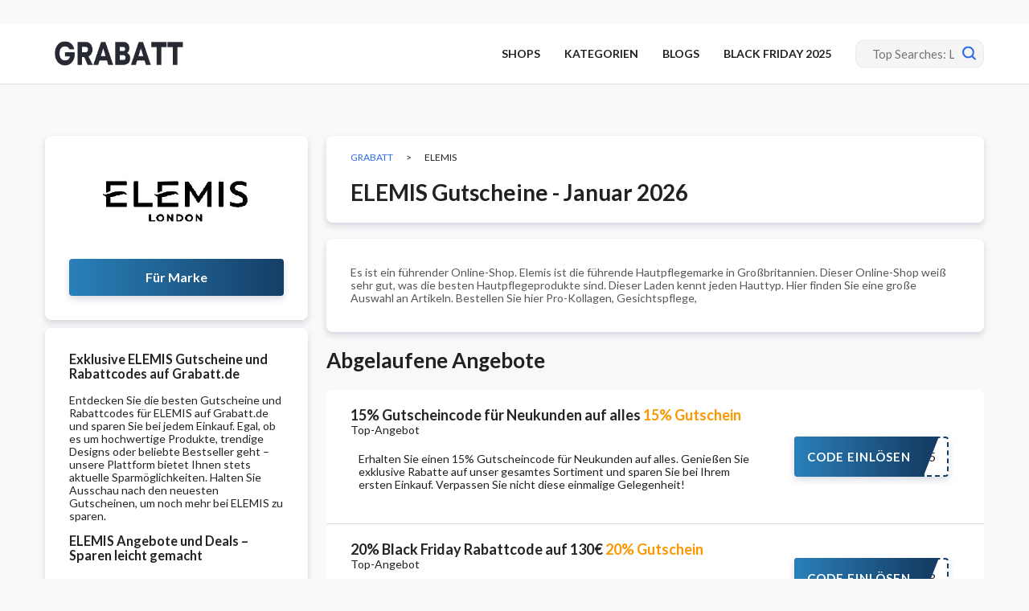

--- FILE ---
content_type: text/html; charset=utf-8
request_url: https://www.grabatt.de/shop/elemis/
body_size: 11540
content:
<!DOCTYPE html><html lang="de" xmlns:og="http://opengraphprotocol.org/schema/" xmlns:fb="http://www.facebook.com/2008/fbml"><head><meta charset="UTF-8"><meta name="viewport" content="width=device-width, initial-scale=1"><link rel="profile" href="http://gmpg.org/xfn/11"><link rel="pingback" href="https://www.grabatt.de/xmlrpc.php"><meta name='robots' content='index, follow, max-image-preview:large, max-snippet:-1, max-video-preview:-1' /><link type="text/css" media="all" href="https://www.grabatt.de/wp-content/cache/breeze-minification/css/breeze_f0e83539fb497e4ee0a50637c393c93cfd5342ca06a090efd43769e05b97273cbbb7552f5784f2c09e48902902b275e9beac603e335d592ca4ffdeff12d35985.css" rel="stylesheet" /><link type="text/css" media="all" href="https://www.grabatt.de/wp-content/cache/breeze-minification/css/breeze_d91467d5f6c6227adf8ac85968908a7b106eff8d40a1acd4679e5560a2d8dca31d3d10c4518b5b3d0fa3db653ac21520c271d21fe95f64b7ad077c9250df1051.css" rel="stylesheet" /><link type="text/css" media="all" href="https://www.grabatt.de/wp-content/cache/breeze-minification/css/breeze_53baa549609ebf4805d7c3e627c0d51361f34af440e8e4b8e2df771c16657e254f5bd61f8cb5eba1b64b5790350207507c74298a07835de2c0b0ad56eacb88f5.css" rel="stylesheet" /><link type="text/css" media="all" href="https://www.grabatt.de/wp-content/cache/breeze-minification/css/breeze_db280cf3e2796076bc0404f585cfa7a608711f28ecb9716a3f3751f3f8ee8580ae8124a1df708b76a8a80c64cd25b2a9f44900de4f2f0469ad583cee696c4dca.css" rel="stylesheet" /><link type="text/css" media="all" href="https://www.grabatt.de/wp-content/cache/breeze-minification/css/breeze_82811ef42abd80cbebd4a74d35475fc3871478fc25a486b08bb7e04921b7824db56c56b2191e9ab56a421552b483a2e64f966396711e5f248afae9d1ded22cb2.css" rel="stylesheet" /><link type="text/css" media="all" href="https://www.grabatt.de/wp-content/cache/breeze-minification/css/breeze_f72c53114cd9ecb4297fb0d3d7bf4d81170e42e2843c882e9f3b13026513d2bb496b0933da68757659e89ca514b1732c933e65c09f934dc24641d7b920ffdee5.css" rel="stylesheet" /><link type="text/css" media="all" href="https://www.grabatt.de/wp-content/cache/breeze-minification/css/breeze_807e7a919ec95d6b6b3743b93c8a5012f48672f215ea5a102af2db33d65bda2f03b23aeeee5d4ad9b00de84ab14ea1774dae7d09eaa289983e112f85e7468bb9.css" rel="stylesheet" /><link type="text/css" media="all" href="https://www.grabatt.de/wp-content/cache/breeze-minification/css/breeze_4565b1432ece739e2271d14aeea4700f21fd92115dfb6d3047b93c2be1b8b46d63f99a8b3ef1855fa0c9a076f6e5f719f2c2ca3f9ff2d9c4e482f2b5e70d895a.css" rel="stylesheet" /><link type="text/css" media="all" href="https://www.grabatt.de/wp-content/cache/breeze-minification/css/breeze_7cc8820cf83605becb0afe1f41f412c6e6d6f15e1bfc76845250b1bac1d94d8db200a4bd4208253112241671cc842c54d9044537f821fd76f914bc8c87af7d15.css" rel="stylesheet" /><link type="text/css" media="all" href="https://www.grabatt.de/wp-content/cache/breeze-minification/css/breeze_5c6cbe058c76b58920a675490ad0c78c573ac883bc5d4ba9b1374726ded7b0693b67695241c6329ef7626fbb126402dd982932a317967a396f5f0e1662cc1260.css" rel="stylesheet" /><link type="text/css" media="all" href="https://www.grabatt.de/wp-content/cache/breeze-minification/css/breeze_20b506845e9c6d54b693e9b21c729a33dd167db264eae553254dacb233b1c38369bdec39cc87ddc3390c45a9621bf4607a7c399c6d2182b9611c285ad28e6f1c.css" rel="stylesheet" /><link type="text/css" media="all" href="https://www.grabatt.de/wp-content/cache/breeze-minification/css/breeze_5bd219bb694c696ef49c6e045403ad5a7ac2e5b899b5c2f0268091c63b3f35b02429734e96288ba475b3ad7d2c6fa0937a93e4db27ba21801523bb3e677a362a.css" rel="stylesheet" /><link type="text/css" media="all" href="https://www.grabatt.de/wp-content/cache/breeze-minification/css/breeze_f8aef6d48e948735239f3a62d5840e2ad40410e8ac44e785619e314dee936e8a6301dbecac283d59dd6352636592552b04ef206b039fceaffac9caeb20640e18.css" rel="stylesheet" /><link type="text/css" media="all" href="https://www.grabatt.de/wp-content/cache/breeze-minification/css/breeze_c0ca293813e9e7384bb2dcb28f710105c0b1c4ac46677ec7bfb41403a3302b29eb3e9220e2d29e43867d65ecb30eb623e978751f43e24855de61da74a00daf07.css" rel="stylesheet" /><title>ELEMIS Gutschein - 20% Rabatt | Januar 2026 - Grabatt.de</title><meta name="description" content="⇨ Pro-Kollagen, Gesichts und K&ouml;rperpflege ✅ Erhalten Sie 15% Rabatt + 10 weitere Elemis Gutschein 2026 ✓ Einl&ouml;sen Sie alle Elemis Gutscheincode kostenlos" /><meta property="og:locale" content="de_DE" /><meta property="og:type" content="article" /><meta property="og:title" content="ELEMIS Gutschein - 20% Rabatt | Januar 2026 - Grabatt.de" /><meta property="og:description" content="⇨ Pro-Kollagen, Gesichts und K&ouml;rperpflege ✅ Erhalten Sie 15% Rabatt + 10 weitere Elemis Gutschein 2026 ✓ Einl&ouml;sen Sie alle Elemis Gutscheincode kostenlos" /><meta property="og:url" content="https://www.grabatt.de/shop/elemis/" /><meta property="og:site_name" content="GRABATT" /><meta name="twitter:card" content="summary_large_image" /> <script type="application/ld+json" class="yoast-schema-graph">{"@context":"https://schema.org","@graph":[{"@type":"CollectionPage","@id":"https://www.grabatt.de/shop/elemis/","url":"https://www.grabatt.de/shop/elemis/","name":"ELEMIS Gutschein - 20% Rabatt | Januar 2026 - Grabatt.de","isPartOf":{"@id":"https://www.grabatt.de/#website"},"description":"⇨ Pro-Kollagen, Gesichts und K&ouml;rperpflege ✅ Erhalten Sie 15% Rabatt + 10 weitere Elemis Gutschein 2026 ✓ Einl&ouml;sen Sie alle Elemis Gutscheincode kostenlos","breadcrumb":{"@id":"https://www.grabatt.de/shop/elemis/#breadcrumb"},"inLanguage":"de"},{"@type":"BreadcrumbList","@id":"https://www.grabatt.de/shop/elemis/#breadcrumb","itemListElement":[{"@type":"ListItem","position":1,"name":"Home","item":"https://www.grabatt.de/"},{"@type":"ListItem","position":2,"name":"ELEMIS"}]},{"@type":"WebSite","@id":"https://www.grabatt.de/#website","url":"https://www.grabatt.de/","name":"GRABATT","description":"Ihre Plattform f&uuml;r exklusive Rabatte und maximale Einsparungen","publisher":{"@id":"https://www.grabatt.de/#organization"},"potentialAction":[{"@type":"SearchAction","target":{"@type":"EntryPoint","urlTemplate":"https://www.grabatt.de/?s={search_term_string}"},"query-input":"required name=search_term_string"}],"inLanguage":"de"},{"@type":"Organization","@id":"https://www.grabatt.de/#organization","name":"Grabatt.de","url":"https://www.grabatt.de/","logo":{"@type":"ImageObject","inLanguage":"de","@id":"https://www.grabatt.de/#/schema/logo/image/","url":"https://www.grabatt.de/wp-content/uploads/2020/01/grabatt-logo.png","contentUrl":"https://www.grabatt.de/wp-content/uploads/2020/01/grabatt-logo.png","width":270,"height":51,"caption":"Grabatt.de"},"image":{"@id":"https://www.grabatt.de/#/schema/logo/image/"}}]}</script> <link rel='dns-prefetch' href='//fonts.googleapis.com' /><link rel='dns-prefetch' href='//www.googletagmanager.com' /><link rel='preconnect' href='https://fonts.gstatic.com' crossorigin /><link rel="alternate" type="application/rss+xml" title="GRABATT &raquo; Feed" href="https://www.grabatt.de/feed/" /><link rel="alternate" type="application/rss+xml" title="GRABATT &raquo; Coupon Store-Feed f&uuml;r ELEMIS" href="https://www.grabatt.de/shop/elemis/feed/" /><link rel="preload" as="style" href="https://fonts.googleapis.com/css?family=Lato:100,300,400,700,900,100italic,300italic,400italic,700italic,900italic&#038;display=swap&#038;ver=1763996213" /><link rel="stylesheet" href="https://fonts.googleapis.com/css?family=Lato:100,300,400,700,900,100italic,300italic,400italic,700italic,900italic&#038;display=swap&#038;ver=1763996213" media="print" onload="this.media='all'"><noscript><link rel="stylesheet" href="https://fonts.googleapis.com/css?family=Lato:100,300,400,700,900,100italic,300italic,400italic,700italic,900italic&#038;display=swap&#038;ver=1763996213" /></noscript><script type='text/javascript' id='breeze-prefetch-js-extra'>/*  */
var breeze_prefetch = {"local_url":"https:\/\/www.grabatt.de","ignore_remote_prefetch":"1","ignore_list":["wp-admin","wp-login.php"]};
/*  */</script> <script type='text/javascript' src='https://www.grabatt.de/wp-content/plugins/breeze/assets/js/js-front-end/breeze-prefetch-links.min.js?ver=2.1.14' id='breeze-prefetch-js'></script> <script type='text/javascript' src='https://www.grabatt.de/wp-includes/js/jquery/jquery.min.js?ver=3.7.0' id='jquery-core-js'></script> <script type='text/javascript' src='https://www.grabatt.de/wp-includes/js/jquery/jquery-migrate.min.js?ver=3.4.1' id='jquery-migrate-js'></script> <script type='text/javascript' src='https://www.grabatt.de/wp-content/themes/wp-coupon/assets/js/libs/semantic.js?ver=1.2.8.159375454179' id='wpcoupon_semantic-js'></script> <!--[if lt IE 8]> <script type='text/javascript' src='https://www.grabatt.de/wp-includes/js/json2.min.js?ver=2015-05-03' id='json2-js'></script> <![endif]--><link rel="https://api.w.org/" href="https://www.grabatt.de/wp-json/" /><link rel="EditURI" type="application/rsd+xml" title="RSD" href="https://www.grabatt.de/xmlrpc.php?rsd" /><meta name="generator" content="Redux 4.4.11" /><meta name="generator" content="Site Kit by Google 1.163.0" /><meta name="19027246ba2bc84" content="a49f2853c86598d7b99bf8cb535f8f76" /><!--[if lt IE 9]><script src="https://www.grabatt.de/wp-content/themes/wp-coupon/assets/js/libs/html5.min.js"></script><![endif]--><link rel="canonical" href="https://www.grabatt.de/shop/elemis/"><meta name="google-site-verification" content="-s1uZjeTFFTT5I2a4xndxQP6j49nIGNckKiaD4nIfw4"> <script async src="https://www.googletagmanager.com/gtag/js?id=G-HRFP0NSJJJ"></script> <script>window.dataLayer = window.dataLayer || [];
    function gtag(){dataLayer.push(arguments);}
    gtag('js', new Date());

    gtag('config', 'G-HRFP0NSJJJ');</script> <link rel="icon" href="https://www.grabatt.de/wp-content/uploads/2025/11/cropped-favvv-32x32.png" sizes="32x32" /><link rel="icon" href="https://www.grabatt.de/wp-content/uploads/2025/11/cropped-favvv-192x192.png" sizes="192x192" /><link rel="apple-touch-icon" href="https://www.grabatt.de/wp-content/uploads/2025/11/cropped-favvv-180x180.png" /><meta name="msapplication-TileImage" content="https://www.grabatt.de/wp-content/uploads/2025/11/cropped-favvv-270x270.png" /></head><body class="archive tax-coupon_store term-elemis term-3229 chrome osx"><div id="page" class="hfeed site"><header id="masthead" class="site-header" role="banner"><div class="primary-header"><div class="container"><div class="logo_area"> <a href="https://www.grabatt.de/" title="GRABATT" rel="home"> <img data-no-lazy="true" src="https://www.grabatt.de/wp-content/uploads/2025/11/grabaatt-site-logo.png" alt="GRABATT" width="180" height="51" /> </a></div><div class="top-navigation"><div class="header-navigation"><nav class="primary-navigation" role="navigation"><div id="nav-toggle"><i class="content icon"></i></div><ul class="st-menu"><li id="menu-item-56356" class="menu-item menu-item-type-post_type menu-item-object-page menu-item-56356"><a href="https://www.grabatt.de/all-stores/">SHOPS</a></li><li id="menu-item-161866" class="menu-item menu-item-type-post_type menu-item-object-page menu-item-161866"><a href="https://www.grabatt.de/kategorien/">KATEGORIEN</a></li><li id="menu-item-58" class="menu-item menu-item-type-post_type menu-item-object-page current_page_parent menu-item-58"><a href="https://www.grabatt.de/blogs/">BLOGS</a></li><li id="menu-item-172263" class="menu-item menu-item-type-post_type menu-item-object-page menu-item-172263"><a href="https://www.grabatt.de/kategorien/top-angebote/">BLACK FRIDAY 2025</a></li></ul></nav></div><div class="header_search"><form action="https://www.grabatt.de/" method="get" id="header-search"><div class="header-search-input"> <span class="search-icon"><svg xmlns="http://www.w3.org/2000/svg" width="17" height="17" viewBox="0 0 17 17" fill="none"> <path d="M16.6884 15.1904L13.398 11.8987C15.86 8.60861 15.1887 3.94566 11.8987 1.48369C8.60861 -0.978282 3.94566 -0.306983 1.48369 2.98307C-0.978282 6.27311 -0.306983 10.9361 2.98307 13.398C5.6259 15.3757 9.25579 15.3757 11.8987 13.398L15.1904 16.6897C15.604 17.1034 16.2747 17.1034 16.6883 16.6897C17.102 16.2761 17.102 15.6054 16.6883 15.1918L16.6884 15.1904ZM7.46829 12.7627C4.54426 12.7627 2.17388 10.3923 2.17388 7.46829C2.17388 4.54426 4.54426 2.17388 7.46829 2.17388C10.3923 2.17388 12.7627 4.54426 12.7627 7.46829C12.7596 10.391 10.391 12.7596 7.46829 12.7627Z" fill="#2E6EE8"/> </svg></span> <input autocomplete="off" class="prompt" name="s" placeholder="Top Searches: Lidl, ASOS, Rakuten, Douglas, Bonprix,..." type="text"><div class="res-out"><div class="results"></div></div></div><div class="clear"></div></form></div></div></div></div></header><div id="content" class="site-content"><div id="content-wrap" class="container no-sidebar"><div id="store-primary" class="content-area"><main id="main" class="site-main coupon-store-main" role="main"><div class="mobile-box" id="store-logo"><div class="header-store-thumb"> <a rel="nofollow" title="Shop ELEMIS" href="javascript:void(0)"> <img class="attachment-wpcoupon_small_thumb size-wpcoupon_small_thumb br-lazy" src="[data-uri]" data-breeze="https://www.grabatt.de/wp-content/uploads/2024/05/elemis-pdf.jpg" width="200" height="100"   alt="" decoding="async" title="elemis" /> </a></div> <a rel="nofollow" class="shop-btn" title="Shop ELEMIS" href="https://www.grabatt.de/go-store/3229"> F&uuml;r Marke </a></div><div id="store-coupons-head" class="store-coupons-head blk"><div class="ui breadcrumb breadcrumbs" xmlns:v="http://rdf.data-vocabulary.org/#"><span property="itemListElement" typeof="ListItem"><a property="item" typeof="WebPage" title="Gehe zu GRABATT." href="https://www.grabatt.de" class="home" ><span property="name">GRABATT</span></a><meta property="position" content="1"></span> &gt; <span property="itemListElement" typeof="ListItem"><span property="name" class="archive taxonomy coupon_store current-item">ELEMIS</span><meta property="url" content="https://www.grabatt.de/shop/elemis/"><meta property="position" content="2"></span></div><h1 class="heading-main">ELEMIS Gutscheine - Januar 2026</h1></div><div class="store-descriptions"><p>Es ist ein f&uuml;hrender Online-Shop. Elemis ist die f&uuml;hrende Hautpflegemarke in Gro&szlig;britannien. Dieser Online-Shop wei&szlig; sehr gut, was die besten Hautpflegeprodukte sind. Dieser Laden kennt jeden Hauttyp. Hier finden Sie eine gro&szlig;e Auswahl an Artikeln. Bestellen Sie hier Pro-Kollagen, Gesichtspflege,</p></div><section id="coupon-listings-store" class=" wpb_content_element"><div class="ajax-coupons"><div class="store-listings st-list-coupons couponstore-tpl-full"><div class='store-coupons-blk'></div></div></div></section><section id="coupon-listings-store" class=" wpb_content_element"><h2>Abgelaufene Angebote</h2><div class="ajax-coupons"><div class="store-listings st-list-coupons couponstore-tpl-full"><div class="store-item-coupon"><div class="coupon-info"><div class="coupon-title"> <a
title="15% Gutscheincode f&uuml;r Neukunden auf alles"
rel="nofollow"
class="coupon-link"
data-type="code"
data-coupon-id="170111"
data-aff-url="https://www.grabatt.de/out/170111"
data-code="WILLKOMMEN15"
href="https://www.grabatt.de/shop/elemis/170111/">15% Gutscheincode f&uuml;r Neukunden auf alles <span>15%  Gutschein </span> </a></div><div class="top-tag"><span>Top-Angebot</span></div><div class="coupon-info">Erhalten Sie einen 15% Gutscheincode f&uuml;r Neukunden auf alles. Genie&szlig;en Sie exklusive Rabatte auf unser gesamtes Sortiment und sparen Sie bei Ihrem ersten Einkauf. Verpassen Sie nicht diese einmalige Gelegenheit!</div></div><div class="coupon-detail coupon-button-type"> <a rel="nofollow" data-type="code"
data-coupon-id="170111"
href="https://www.grabatt.de/shop/elemis/170111/"
class="coupon-button coupon-code"
data-tooltip="Click to copy &amp; open site"
data-position="top center"
data-inverted=""
data-code="WILLKOMMEN15"
data-aff-url="https://www.grabatt.de/out/170111"> <span class="code-text" rel="nofollow">MEN15</span> <span class="get-code">Code einl&ouml;sen</span> </a></div><div data-modal-id="170111" class="ui modal coupon-modal coupon-code-modal"><div class="scrolling content"><div class="coupon-header clearfix"><div class="coupon-store-thumb"> <img class="attachment-wpcoupon_medium-thumb size-wpcoupon_medium-thumb br-lazy" src="[data-uri]" data-breeze="https://www.grabatt.de/wp-content/uploads/2024/05/elemis-pdf.jpg" width="356" height="178"   alt="" decoding="async" title="elemis" loading="lazy" /></div><div class="coupon-title" title="15% Gutscheincode f&uuml;r Neukunden auf alles">ELEMIS Gutscheine - Januar 2026</div><div class="coupon-tagline">15% Gutscheincode f&uuml;r Neukunden auf alles</div> <span class="close icon"><svg xmlns="http://www.w3.org/2000/svg" width="14" height="14" viewBox="0 0 14 14" fill="none"><path d="M8.28261 7.01168L13.7339 1.56019C14.0887 1.2056 14.0887 0.632263 13.7339 0.277666C13.3793 -0.0769304 12.806 -0.0769304 12.4514 0.277666L6.99992 5.72915L1.5486 0.277666C1.19384 -0.0769304 0.620669 -0.0769304 0.266072 0.277666C-0.0886907 0.632263 -0.0886907 1.2056 0.266072 1.56019L5.71739 7.01168L0.266072 12.4632C-0.0886907 12.8178 -0.0886907 13.3911 0.266072 13.7457C0.442789 13.9226 0.675145 14.0114 0.907336 14.0114C1.13953 14.0114 1.37172 13.9226 1.5486 13.7457L6.99992 8.29421L12.4514 13.7457C12.6283 13.9226 12.8605 14.0114 13.0927 14.0114C13.3249 14.0114 13.5571 13.9226 13.7339 13.7457C14.0887 13.3911 14.0887 12.8178 13.7339 12.4632L8.28261 7.01168Z" fill="white" fill-opacity="0.3"/> </svg></span></div><div class="coupon-content"><div class="modal-code"><div class="coupon-code"><div class="ui fluid action input massive"> <input  type="text" class="code-text" autocomplete="off" readonly value="WILLKOMMEN15"> <button class="ui right labeled icon button btn btn_secondary"> <i class="copy icon"></i> <span>COPIE</span> </button></div></div> <a class="ui button btn btn_secondary deal-actived" target="_blank" rel="nofollow" href="https://www.grabatt.de/out/170111">Angebot aktivieren</a></div></div></div></div></div><div class="store-item-coupon"><div class="coupon-info"><div class="coupon-title"> <a
title="20% Black Friday Rabattcode auf 130&euro;"
rel="nofollow"
class="coupon-link"
data-type="code"
data-coupon-id="165011"
data-aff-url="https://www.grabatt.de/out/165011"
data-code="BFCYBER"
href="https://www.grabatt.de/shop/elemis/165011/">20% Black Friday Rabattcode auf 130&euro; <span>20% Gutschein </span> </a></div><div class="top-tag"><span>Top-Angebot</span></div><div class="coupon-info">20% Black Friday Rabattcode auf 130&euro;</div></div><div class="coupon-detail coupon-button-type"> <a rel="nofollow" data-type="code"
data-coupon-id="165011"
href="https://www.grabatt.de/shop/elemis/165011/"
class="coupon-button coupon-code"
data-tooltip="Click to copy &amp; open site"
data-position="top center"
data-inverted=""
data-code="BFCYBER"
data-aff-url="https://www.grabatt.de/out/165011"> <span class="code-text" rel="nofollow">CYBER</span> <span class="get-code">Code einl&ouml;sen</span> </a></div><div data-modal-id="165011" class="ui modal coupon-modal coupon-code-modal"><div class="scrolling content"><div class="coupon-header clearfix"><div class="coupon-store-thumb"> <img class="attachment-wpcoupon_medium-thumb size-wpcoupon_medium-thumb br-lazy" src="[data-uri]" data-breeze="https://www.grabatt.de/wp-content/uploads/2024/05/elemis-pdf.jpg" width="356" height="178"   alt="" decoding="async" title="elemis" loading="lazy" /></div><div class="coupon-title" title="20% Black Friday Rabattcode auf 130&euro;">ELEMIS Gutscheine - Januar 2026</div><div class="coupon-tagline">20% Black Friday Rabattcode auf 130&euro;</div> <span class="close icon"><svg xmlns="http://www.w3.org/2000/svg" width="14" height="14" viewBox="0 0 14 14" fill="none"><path d="M8.28261 7.01168L13.7339 1.56019C14.0887 1.2056 14.0887 0.632263 13.7339 0.277666C13.3793 -0.0769304 12.806 -0.0769304 12.4514 0.277666L6.99992 5.72915L1.5486 0.277666C1.19384 -0.0769304 0.620669 -0.0769304 0.266072 0.277666C-0.0886907 0.632263 -0.0886907 1.2056 0.266072 1.56019L5.71739 7.01168L0.266072 12.4632C-0.0886907 12.8178 -0.0886907 13.3911 0.266072 13.7457C0.442789 13.9226 0.675145 14.0114 0.907336 14.0114C1.13953 14.0114 1.37172 13.9226 1.5486 13.7457L6.99992 8.29421L12.4514 13.7457C12.6283 13.9226 12.8605 14.0114 13.0927 14.0114C13.3249 14.0114 13.5571 13.9226 13.7339 13.7457C14.0887 13.3911 14.0887 12.8178 13.7339 12.4632L8.28261 7.01168Z" fill="white" fill-opacity="0.3"/> </svg></span></div><div class="coupon-content"><div class="modal-code"><div class="coupon-code"><div class="ui fluid action input massive"> <input  type="text" class="code-text" autocomplete="off" readonly value="BFCYBER"> <button class="ui right labeled icon button btn btn_secondary"> <i class="copy icon"></i> <span>COPIE</span> </button></div></div> <a class="ui button btn btn_secondary deal-actived" target="_blank" rel="nofollow" href="https://www.grabatt.de/out/165011">Angebot aktivieren</a></div></div></div></div></div><div class="store-item-coupon"><div class="coupon-info"><div class="coupon-title"> <a
title="Bis zu 25% Rabatt auf alle reduzierten Artikel"
rel="nofollow"
class="coupon-link"
data-type="sale"
data-coupon-id="132509"
data-aff-url="https://www.grabatt.de/out/132509"
data-code="WILLKOMMEN15"
href="https://www.grabatt.de/shop/elemis/132509/">Bis zu 25% Rabatt auf alle reduzierten Artikel <span>25% Rabatt</span> </a></div></div><div class="coupon-detail coupon-button-type"> <a rel="nofollow" data-type="sale" data-coupon-id="132509" data-aff-url="https://www.grabatt.de/out/132509" class="coupon-deal coupon-button getdeal-btn" href="https://www.grabatt.de/shop/elemis/132509/"><span class="btn-cm-txt">Zur Aktion</span> <i class="arrow right icon"></i></a></div><div data-modal-id="132509" class="ui modal coupon-modal coupon-code-modal"><div class="scrolling content"><div class="coupon-header clearfix"><div class="coupon-store-thumb"> <img class="attachment-wpcoupon_medium-thumb size-wpcoupon_medium-thumb br-lazy" src="[data-uri]" data-breeze="https://www.grabatt.de/wp-content/uploads/2024/05/elemis-pdf.jpg" width="356" height="178"   alt="" decoding="async" title="elemis" loading="lazy" /></div><div class="coupon-title" title="Bis zu 25% Rabatt auf alle reduzierten Artikel">ELEMIS Gutscheine - Januar 2026</div><div class="coupon-tagline">Bis zu 25% Rabatt auf alle reduzierten Artikel</div> <span class="close icon"><svg xmlns="http://www.w3.org/2000/svg" width="14" height="14" viewBox="0 0 14 14" fill="none"><path d="M8.28261 7.01168L13.7339 1.56019C14.0887 1.2056 14.0887 0.632263 13.7339 0.277666C13.3793 -0.0769304 12.806 -0.0769304 12.4514 0.277666L6.99992 5.72915L1.5486 0.277666C1.19384 -0.0769304 0.620669 -0.0769304 0.266072 0.277666C-0.0886907 0.632263 -0.0886907 1.2056 0.266072 1.56019L5.71739 7.01168L0.266072 12.4632C-0.0886907 12.8178 -0.0886907 13.3911 0.266072 13.7457C0.442789 13.9226 0.675145 14.0114 0.907336 14.0114C1.13953 14.0114 1.37172 13.9226 1.5486 13.7457L6.99992 8.29421L12.4514 13.7457C12.6283 13.9226 12.8605 14.0114 13.0927 14.0114C13.3249 14.0114 13.5571 13.9226 13.7339 13.7457C14.0887 13.3911 14.0887 12.8178 13.7339 12.4632L8.28261 7.01168Z" fill="white" fill-opacity="0.3"/> </svg></span></div><div class="coupon-content"><div class="modal-code"> <a class="ui button btn btn_secondary deal-actived" target="_blank" rel="nofollow" href="https://www.grabatt.de/out/132509">Angebot aktivieren</a></div></div></div></div></div><div class="store-item-coupon"><div class="coupon-info"><div class="coupon-title"> <a
title="Melden Sie sich jetzt an und erhalten Sie 15% Rabatt"
rel="nofollow"
class="coupon-link"
data-type="sale"
data-coupon-id="96290"
data-aff-url="https://www.grabatt.de/out/96290"
data-code=""
href="https://www.grabatt.de/shop/elemis/96290/">Melden Sie sich jetzt an und erhalten Sie 15% Rabatt <span>15% Rabatt</span> </a></div></div><div class="coupon-detail coupon-button-type"> <a rel="nofollow" data-type="sale" data-coupon-id="96290" data-aff-url="https://www.grabatt.de/out/96290" class="coupon-deal coupon-button getdeal-btn" href="https://www.grabatt.de/shop/elemis/96290/"><span class="btn-cm-txt">Zur Aktion</span> <i class="arrow right icon"></i></a></div><div data-modal-id="96290" class="ui modal coupon-modal coupon-code-modal"><div class="scrolling content"><div class="coupon-header clearfix"><div class="coupon-store-thumb"> <img class="attachment-wpcoupon_medium-thumb size-wpcoupon_medium-thumb br-lazy" src="[data-uri]" data-breeze="https://www.grabatt.de/wp-content/uploads/2024/05/elemis-pdf.jpg" width="356" height="178"   alt="" decoding="async" title="elemis" loading="lazy" /></div><div class="coupon-title" title="Melden Sie sich jetzt an und erhalten Sie 15% Rabatt">ELEMIS Gutscheine - Januar 2026</div><div class="coupon-tagline">Melden Sie sich jetzt an und erhalten Sie 15% Rabatt</div> <span class="close icon"><svg xmlns="http://www.w3.org/2000/svg" width="14" height="14" viewBox="0 0 14 14" fill="none"><path d="M8.28261 7.01168L13.7339 1.56019C14.0887 1.2056 14.0887 0.632263 13.7339 0.277666C13.3793 -0.0769304 12.806 -0.0769304 12.4514 0.277666L6.99992 5.72915L1.5486 0.277666C1.19384 -0.0769304 0.620669 -0.0769304 0.266072 0.277666C-0.0886907 0.632263 -0.0886907 1.2056 0.266072 1.56019L5.71739 7.01168L0.266072 12.4632C-0.0886907 12.8178 -0.0886907 13.3911 0.266072 13.7457C0.442789 13.9226 0.675145 14.0114 0.907336 14.0114C1.13953 14.0114 1.37172 13.9226 1.5486 13.7457L6.99992 8.29421L12.4514 13.7457C12.6283 13.9226 12.8605 14.0114 13.0927 14.0114C13.3249 14.0114 13.5571 13.9226 13.7339 13.7457C14.0887 13.3911 14.0887 12.8178 13.7339 12.4632L8.28261 7.01168Z" fill="white" fill-opacity="0.3"/> </svg></span></div><div class="coupon-content"><div class="modal-code"> <a class="ui button btn btn_secondary deal-actived" target="_blank" rel="nofollow" href="https://www.grabatt.de/out/96290">Angebot aktivieren</a></div></div></div></div></div><div class="store-item-coupon"><div class="coupon-info"><div class="coupon-title"> <a
title="Kostenloser Standardversand ab 40&euro; Einkauf"
rel="nofollow"
class="coupon-link"
data-type="sale"
data-coupon-id="96287"
data-aff-url="https://www.grabatt.de/out/96287"
data-code=""
href="https://www.grabatt.de/shop/elemis/96287/">Kostenloser Standardversand ab 40&euro; Einkauf <span> Angebote</span> </a></div></div><div class="coupon-detail coupon-button-type"> <a rel="nofollow" data-type="sale" data-coupon-id="96287" data-aff-url="https://www.grabatt.de/out/96287" class="coupon-deal coupon-button getdeal-btn" href="https://www.grabatt.de/shop/elemis/96287/"><span class="btn-cm-txt">Zur Aktion</span> <i class="arrow right icon"></i></a></div><div data-modal-id="96287" class="ui modal coupon-modal coupon-code-modal"><div class="scrolling content"><div class="coupon-header clearfix"><div class="coupon-store-thumb"> <img class="attachment-wpcoupon_medium-thumb size-wpcoupon_medium-thumb br-lazy" src="[data-uri]" data-breeze="https://www.grabatt.de/wp-content/uploads/2024/05/elemis-pdf.jpg" width="356" height="178"   alt="" decoding="async" title="elemis" loading="lazy" /></div><div class="coupon-title" title="Kostenloser Standardversand ab 40&euro; Einkauf">ELEMIS Gutscheine - Januar 2026</div><div class="coupon-tagline">Kostenloser Standardversand ab 40&euro; Einkauf</div> <span class="close icon"><svg xmlns="http://www.w3.org/2000/svg" width="14" height="14" viewBox="0 0 14 14" fill="none"><path d="M8.28261 7.01168L13.7339 1.56019C14.0887 1.2056 14.0887 0.632263 13.7339 0.277666C13.3793 -0.0769304 12.806 -0.0769304 12.4514 0.277666L6.99992 5.72915L1.5486 0.277666C1.19384 -0.0769304 0.620669 -0.0769304 0.266072 0.277666C-0.0886907 0.632263 -0.0886907 1.2056 0.266072 1.56019L5.71739 7.01168L0.266072 12.4632C-0.0886907 12.8178 -0.0886907 13.3911 0.266072 13.7457C0.442789 13.9226 0.675145 14.0114 0.907336 14.0114C1.13953 14.0114 1.37172 13.9226 1.5486 13.7457L6.99992 8.29421L12.4514 13.7457C12.6283 13.9226 12.8605 14.0114 13.0927 14.0114C13.3249 14.0114 13.5571 13.9226 13.7339 13.7457C14.0887 13.3911 14.0887 12.8178 13.7339 12.4632L8.28261 7.01168Z" fill="white" fill-opacity="0.3"/> </svg></span></div><div class="coupon-content"><div class="modal-code"> <a class="ui button btn btn_secondary deal-actived" target="_blank" rel="nofollow" href="https://www.grabatt.de/out/96287">Angebot aktivieren</a></div></div></div></div></div></div></div></section></main><div class="store-sidebar"><div class="side-box" id="store-logo"><div class="header-store-thumb"> <a rel="nofollow" title="Shop ELEMIS" href="javascript:void(0)"> <img class="attachment-wpcoupon_small_thumb size-wpcoupon_small_thumb br-lazy" src="[data-uri]" data-breeze="https://www.grabatt.de/wp-content/uploads/2024/05/elemis-pdf.jpg" width="200" height="100"   alt="" decoding="async" title="elemis" loading="lazy" /> </a></div> <a rel="nofollow" class="shop-btn" title="Shop ELEMIS" href="https://www.grabatt.de/go-store/3229"> F&uuml;r Marke </a></div><div class="side-box"><div class="about-store-new"><h3>Exklusive ELEMIS Gutscheine und Rabattcodes auf Grabatt.de</h3><p>Entdecken Sie die besten Gutscheine und Rabattcodes f&uuml;r ELEMIS auf Grabatt.de und sparen Sie bei jedem Einkauf. Egal, ob es um hochwertige Produkte, trendige Designs oder beliebte Bestseller geht &ndash; unsere Plattform bietet Ihnen stets aktuelle Sparm&ouml;glichkeiten. Halten Sie Ausschau nach den neuesten Gutscheinen, um noch mehr bei ELEMIS zu sparen.</p><h3>ELEMIS Angebote und Deals &ndash; Sparen leicht gemacht</h3><p>Mit unseren exklusiven Angeboten und Deals f&uuml;r ELEMIS k&ouml;nnen Sie Ihre Lieblingsprodukte zu unschlagbaren Preisen erwerben. Auf Grabatt.de finden Sie Rabatte von bis zu 50 %, die Ihnen helfen, das Beste aus Ihrem Einkauf herauszuholen. Regelm&auml;&szlig;ig aktualisierte Rabattcodes sorgen daf&uuml;r, dass Sie keine Gelegenheit verpassen, bei ELEMIS g&uuml;nstiger einzukaufen.</p><h3>Zus&auml;tzlich sparen mit Cashback auf Grabatt.de</h3><p>Maximieren Sie Ihre Ersparnisse mit Cashback-Angeboten, die Sie bei jedem Einkauf bei ELEMIS erhalten k&ouml;nnen. Kombinieren Sie Rabattcodes mit Cashback-Optionen, um das Maximum aus Ihrem Einkaufserlebnis herauszuholen. Besuchen Sie Grabatt.de regelm&auml;&szlig;ig, um die neuesten Gutscheine, Angebote und Cashback-M&ouml;glichkeiten f&uuml;r ELEMIS zu entdecken &ndash; alles an einem Ort!</p></div></div><div class="side-box"><h3>Bewerte ELEMIS</h3><div class="store-ratings"><div class="stars"> <label><input type="radio" name="rating" value="1" class="rating-input"></label><label><input type="radio" name="rating" value="2" class="rating-input"></label><label><input type="radio" name="rating" value="3" class="rating-input"></label><label><input type="radio" name="rating" value="4" class="rating-input"></label><label><input type="radio" name="rating" value="5" class="rating-input"></label></div><div class="ratings"><strong>von 1 Nutzern</strong></div></div> <input type="hidden" name="storeid" id="storeid" value="3229"><div class="alreadyvote"></div><div class="extra-info"></div></div><div class="side-box"><h3>Top ELEMIS-Gutscheine des Tages</h3><ul class="store-stats"><li>Alle Angebote <span>5</span></li><li>Rabattcodes <span>2</span></li><li>Bestes Angebot <span>25% Rabatt</span></li><li>Angebote f&uuml;r kostenlosen Versand <span>0</span></li></ul></div></div></div><div class="store-bottom-box"><p>Es ist ein f&uuml;hrender Online-Shop. Elemis ist die f&uuml;hrende Hautpflegemarke in Gro&szlig;britannien. Dieser Online-Shop wei&szlig; sehr gut, was die besten Hautpflegeprodukte sind. Dieser Laden kennt jeden Hauttyp. Hier finden Sie eine gro&szlig;e Auswahl an Artikeln. Bestellen Sie hier Pro-Kollagen, Gesichtspflege, K&ouml;rperpflege und viele andere Artikel. Holen Sie sich die besten Cremeseren und mehr zum besten Preis. Mit Elemis Gutschein und Rabatt k&ouml;nnen Sie mehr sparen. Dar&uuml;ber hinaus k&ouml;nnen Sie Grabatt.de besuchen, um die neuesten Elemis Gutscheincode und Rabattcodes zu erhalten.</p><p>Die Preisspanne ist sehr erschwinglich. Sie verwenden die effektivsten biologischen Produkte und Inhaltsstoffe. Nach Verwendung dieser Produkte sehen Sie klare Ergebnisse. Sie erhalten auch viele Einsparungsvorteile. Wenn Sie sich f&uuml;r den Newsletter anmelden, erhalten Sie 15% Rabatt f&uuml;r Ihre n&auml;chste Bestellung. Zus&auml;tzlich erhalten Sie kostenlosen Versand. Bei Bestellungen ab 40&euro; erhalten Sie auch ein Luxusmuster. Erhalten Sie viele kostenlose Geschenke auf Ihrem.</p></div></div>  <script type="text/javascript">jQuery(document).ready(function(){
            jQuery("#coupon-filter-bar .coupons-types-wrap a").on('click', function(e){
                e.preventDefault();
            })
        })</script> <div id="home-newsletter"><div class="wrapper"><h2>Verpassen Sie keine Gutscheine und Rabatte mehr mit unserem Newsletter!</h2><p>Sie k&ouml;nnen sich hier f&uuml;r den Newsletter anmelden:</p><div class="newsletter-form"><div class="wpcf7 no-js" id="wpcf7-f534-o1" lang="en-US" dir="ltr"><div class="screen-reader-response"><p role="status" aria-live="polite" aria-atomic="true"></p><ul></ul></div><form action="/shop/elemis/#wpcf7-f534-o1" method="post" class="wpcf7-form init" aria-label="Contact form" novalidate="novalidate" data-status="init"><div style="display: none;"> <input type="hidden" name="_wpcf7" value="534" /> <input type="hidden" name="_wpcf7_version" value="5.8.6" /> <input type="hidden" name="_wpcf7_locale" value="en_US" /> <input type="hidden" name="_wpcf7_unit_tag" value="wpcf7-f534-o1" /> <input type="hidden" name="_wpcf7_container_post" value="0" /> <input type="hidden" name="_wpcf7_posted_data_hash" value="" /></div><div class="newsletter-box"><p><label aria-label="Your email"> <span class="wpcf7-form-control-wrap" data-name="your-email"><input size="40" class="wpcf7-form-control wpcf7-email wpcf7-validates-as-required wpcf7-text wpcf7-validates-as-email" aria-required="true" aria-invalid="false" placeholder="E-mail" value="" type="email" name="your-email" /></span> </label><input class="wpcf7-form-control wpcf7-submit has-spinner" type="submit" value="Subscribe" /></p></div><p><span class="wpcf7-form-control-wrap" data-name="acceptance-924"><span class="wpcf7-form-control wpcf7-acceptance"><span class="wpcf7-list-item"><label><input type="checkbox" name="acceptance-924" value="1" aria-invalid="false" /><span class="wpcf7-list-item-label">Ja, ich m&ouml;chte mich f&uuml;r den Newsletter anmelden.</span></label></span></span></span><br /> <span class="wpcf7-form-control-wrap" data-name="acceptance-928"><span class="wpcf7-form-control wpcf7-acceptance"><span class="wpcf7-list-item"><label><input type="checkbox" name="acceptance-928" value="1" aria-invalid="false" /><span class="wpcf7-list-item-label">Ich stimme den <a href="/datenschutzerklaerung/" target="_blank" class="txt-underline">Datenschutzbestimmungen</a> zu.</span></label></span></span></span></p><div class="wpcf7-response-output" aria-hidden="true"></div></form></div></div></div></div></div><footer id="colophon" class="site-footer footer-widgets-on" role="contentinfo"><div class="container"><div class="footer-top"><div class="footer-block"> <a class="footer-point" href="https://www.grabatt.de/kategorien/"> <svg xmlns="http://www.w3.org/2000/svg" width="32" height="33" viewBox="0 0 32 33" fill="none"><path d="M23.0728 11.2786C23.561 11.7668 23.561 12.5583 23.0728 13.0464L14.687 21.4324C14.1987 21.9204 13.4075 21.9204 12.9192 21.4324L8.92725 17.4402C8.43896 16.9521 8.43896 16.1606 8.92725 15.6726C9.41528 15.1843 10.2068 15.1843 10.6948 15.6726L13.803 18.7808L21.3049 11.2786C21.7932 10.7905 22.5847 10.7905 23.0728 11.2786ZM32 16.3555C32 25.1995 24.8428 32.3555 16 32.3555C7.15601 32.3555 0 25.1982 0 16.3555C0 7.51147 7.15723 0.355469 16 0.355469C24.844 0.355469 32 7.5127 32 16.3555ZM29.5 16.3555C29.5 8.89331 23.4612 2.85547 16 2.85547C8.53784 2.85547 2.5 8.89429 2.5 16.3555C2.5 23.8176 8.53882 29.8555 16 29.8555C23.4622 29.8555 29.5 23.8167 29.5 16.3555Z" fill="white"/></svg><h3 class="fp-title">Nach Kategorie einkaufen</h3><p>Entdecken Sie Ersparnisse in jeder Abteilung.</p> </a></div><div class="footer-block"> <a class="footer-point" href="https://www.grabatt.de/all-stores/"> <svg xmlns="http://www.w3.org/2000/svg" width="32" height="33" viewBox="0 0 32 33" fill="none"><path d="M23.0728 11.2786C23.561 11.7668 23.561 12.5583 23.0728 13.0464L14.687 21.4324C14.1987 21.9204 13.4075 21.9204 12.9192 21.4324L8.92725 17.4402C8.43896 16.9521 8.43896 16.1606 8.92725 15.6726C9.41528 15.1843 10.2068 15.1843 10.6948 15.6726L13.803 18.7808L21.3049 11.2786C21.7932 10.7905 22.5847 10.7905 23.0728 11.2786ZM32 16.3555C32 25.1995 24.8428 32.3555 16 32.3555C7.15601 32.3555 0 25.1982 0 16.3555C0 7.51147 7.15723 0.355469 16 0.355469C24.844 0.355469 32 7.5127 32 16.3555ZM29.5 16.3555C29.5 8.89331 23.4612 2.85547 16 2.85547C8.53784 2.85547 2.5 8.89429 2.5 16.3555C2.5 23.8176 8.53882 29.8555 16 29.8555C23.4622 29.8555 29.5 23.8167 29.5 16.3555Z" fill="white"/></svg><h3 class="fp-title">Gutscheine und Rabattcodes</h3><p>Entdecken Sie all unsere 3865 Gesch&auml;fte.</p> </a></div><div class="footer-block"> <a class="footer-point" href="https://www.grabatt.de/kategorien/blumen-geschenke/"> <svg xmlns="http://www.w3.org/2000/svg" width="32" height="33" viewBox="0 0 32 33" fill="none"><path d="M23.0728 11.2786C23.561 11.7668 23.561 12.5583 23.0728 13.0464L14.687 21.4324C14.1987 21.9204 13.4075 21.9204 12.9192 21.4324L8.92725 17.4402C8.43896 16.9521 8.43896 16.1606 8.92725 15.6726C9.41528 15.1843 10.2068 15.1843 10.6948 15.6726L13.803 18.7808L21.3049 11.2786C21.7932 10.7905 22.5847 10.7905 23.0728 11.2786ZM32 16.3555C32 25.1995 24.8428 32.3555 16 32.3555C7.15601 32.3555 0 25.1982 0 16.3555C0 7.51147 7.15723 0.355469 16 0.355469C24.844 0.355469 32 7.5127 32 16.3555ZM29.5 16.3555C29.5 8.89331 23.4612 2.85547 16 2.85547C8.53784 2.85547 2.5 8.89429 2.5 16.3555C2.5 23.8176 8.53882 29.8555 16 29.8555C23.4622 29.8555 29.5 23.8167 29.5 16.3555Z" fill="white"/></svg><h3 class="fp-title">Top-Angebote und Code</h3><p>Das Beste aller Zeiten.</p> </a></div><div class="footer-block"> <a class="footer-point" href="https://www.grabatt.de/blogs/"> <svg xmlns="http://www.w3.org/2000/svg" width="32" height="33" viewBox="0 0 32 33" fill="none"><path d="M23.0728 11.2786C23.561 11.7668 23.561 12.5583 23.0728 13.0464L14.687 21.4324C14.1987 21.9204 13.4075 21.9204 12.9192 21.4324L8.92725 17.4402C8.43896 16.9521 8.43896 16.1606 8.92725 15.6726C9.41528 15.1843 10.2068 15.1843 10.6948 15.6726L13.803 18.7808L21.3049 11.2786C21.7932 10.7905 22.5847 10.7905 23.0728 11.2786ZM32 16.3555C32 25.1995 24.8428 32.3555 16 32.3555C7.15601 32.3555 0 25.1982 0 16.3555C0 7.51147 7.15723 0.355469 16 0.355469C24.844 0.355469 32 7.5127 32 16.3555ZM29.5 16.3555C29.5 8.89331 23.4612 2.85547 16 2.85547C8.53784 2.85547 2.5 8.89429 2.5 16.3555C2.5 23.8176 8.53882 29.8555 16 29.8555C23.4622 29.8555 29.5 23.8167 29.5 16.3555Z" fill="white"/></svg><h3 class="fp-title">Blog</h3><p></p> </a></div></div><div class="footer-bottom"><div class="footer-block"><div id="footer-sidebar1" class="footer-widget"><aside id="nav_menu-1" class="widget widget_nav_menu"><h3 class="widget-title">Beliebte Shops</h3><div class="menu-beliebte-shops-container"><ul id="menu-beliebte-shops" class="menu"><li id="menu-item-114628" class="menu-item menu-item-type-custom menu-item-object-custom menu-item-114628"><a href="https://www.grabatt.de/shop/ao/">Ao</a></li><li id="menu-item-114629" class="menu-item menu-item-type-custom menu-item-object-custom menu-item-114629"><a href="https://www.grabatt.de/shop/toom/">Toom</a></li><li id="menu-item-114630" class="menu-item menu-item-type-custom menu-item-object-custom menu-item-114630"><a href="https://www.grabatt.de/shop/galeria-kaufhof/">Galeria</a></li><li id="menu-item-114631" class="menu-item menu-item-type-custom menu-item-object-custom menu-item-114631"><a href="https://www.grabatt.de/shop/tchibo/">Tchibo</a></li></ul></div></aside></div></div><div class="footer-block"><div id="footer-sidebar2" class="footer-widget"><aside id="nav_menu-16" class="widget widget_nav_menu"><h3 class="widget-title">Beliebte Kategorien</h3><div class="menu-beliebte-kategorien-container"><ul id="menu-beliebte-kategorien" class="menu"><li id="menu-item-114634" class="menu-item menu-item-type-custom menu-item-object-custom menu-item-114634"><a href="https://www.grabatt.de/kategorien/elektronik-technologie/">Elektronik &#038; Technologie</a></li><li id="menu-item-114635" class="menu-item menu-item-type-custom menu-item-object-custom menu-item-114635"><a href="https://www.grabatt.de/kategorien/essen-trinken/">Essen &#038; Trinken</a></li><li id="menu-item-114636" class="menu-item menu-item-type-custom menu-item-object-custom menu-item-114636"><a href="https://www.grabatt.de/kategorien/parfume-kosmetik/">Parf&uuml;me &#038; Kosmetik</a></li><li id="menu-item-114637" class="menu-item menu-item-type-custom menu-item-object-custom menu-item-114637"><a href="https://www.grabatt.de/kategorien/gesundheit-fitness/">Gesundheit &#038; Fitness</a></li></ul></div></aside></div></div><div class="footer-block"><div id="footer-sidebar3" class="footer-widget"><aside id="nav_menu-18" class="widget widget_nav_menu"><h3 class="widget-title">Gutscheine</h3><div class="menu-gutscheine-container"><ul id="menu-gutscheine" class="menu"><li id="menu-item-114640" class="menu-item menu-item-type-custom menu-item-object-custom menu-item-114640"><a href="#">Beliebte Gutscheine</a></li><li id="menu-item-114641" class="menu-item menu-item-type-custom menu-item-object-custom menu-item-114641"><a href="#">Studenten</a></li><li id="menu-item-114642" class="menu-item menu-item-type-custom menu-item-object-custom menu-item-114642"><a href="#">Black Friday</a></li><li id="menu-item-114643" class="menu-item menu-item-type-custom menu-item-object-custom menu-item-114643"><a href="#">Cyber Monday</a></li></ul></div></aside></div></div><div class="footer-block"><div id="footer-sidebar4" class="footer-widget"><aside id="nav_menu-19" class="widget widget_nav_menu"><h3 class="widget-title">Rechtliche Hinweise</h3><div class="menu-rechtliche-hinweise-container"><ul id="menu-rechtliche-hinweise" class="menu"><li id="menu-item-114652" class="menu-item menu-item-type-custom menu-item-object-custom menu-item-114652"><a rel="privacy-policy" href="https://www.grabatt.de/datenschutzerklaerung/">Datenschutz</a></li><li id="menu-item-114653" class="menu-item menu-item-type-custom menu-item-object-custom menu-item-114653"><a href="https://www.grabatt.de/impressum/">Impressum</a></li><li id="menu-item-114654" class="menu-item menu-item-type-custom menu-item-object-custom menu-item-114654"><a href="https://www.grabatt.de/cookie-settings/">Cookie-Einstellungen</a></li><li id="menu-item-126452" class="menu-item menu-item-type-post_type menu-item-object-page menu-item-126452"><a href="https://www.grabatt.de/kontaktiere-uns/">Kontaktiere uns</a></li></ul></div></aside></div></div></div></div><div class="wrapper-copy"><div class="footer_copy"> &copy; Urheberrecht 2024 Digivate Agency Inc. Alle Rechte vorbehalten.</div></div></footer></div><div class="wpu-modal wpu-wrapper"><div class="wpu-modal-container"><form id="wpu-login" class="wpu-form wpu-login-form form ui" action="https://www.grabatt.de/" method="post"><div class="wpu-form-body"><p class="fieldset wpu_input wp_usersname_email"> <label class="wpuname" for="signin-usernamef697dafbcea9a6">Username or email</label> <input name="wp_usersname" class="full-width has-padding has-border" id="signin-usernamef697dafbcea9a6" type="text" placeholder="Username or email"> <span class="wpu-error-msg"></span></p><p class="fieldset wpu_input wpu_pwd"> <label class="image-replace wpu-password" for="signin-passwordf697dafbcea9a6">Password</label> <span class="wpu-pwd-toggle"> <input name="wpu_pwd" class="full-width has-padding has-border" id="signin-passwordf697dafbcea9a6" type="password"  placeholder="Password"> <a href="#0" class="hide-password">Show</a> </span> <span class="wpu-error-msg"></span></p><p class="forgetmenot fieldset"> <label> <input type="checkbox" value="forever" name="wpu_rememberme" checked> Remember me</label> <a class="wpu-lost-pwd-link" href="https://www.grabatt.de/user/?wpu_action=lost-pass">Forgot password ?</a></p><p class="fieldset"> <input class="login-submit button btn" type="submit" value="Login"> <input type="hidden" value="" name="wpu_redirect_to" ></p></div><div class="wpu-form-footer"><p> Don't have an account ? <a  class="wpu-register-link" href="https://www.grabatt.de/user/?wpu_action=register">Sign Up</a></p></div></form><form id="wpu-signup" class="wpu-form wpu-register-form in-wpu-modal form ui"  action="https://www.grabatt.de/" method="post"><div class="wpu-form-body"><p class="wpu-msg wpu-hide"> Registration complete ! <a class="wpu-login-link" href="https://www.grabatt.de/wp-login.php" title="Login">Click here to login</a></p><div class="wpu-form-fields"><p class="fieldset wpu_input wp_usersname"> <label class="image-replace wpuname" for="signup-usernamer-697dafbceaaa8">Username</label> <input name="wpu_signup_username" class="full-width has-padding has-border" id="signup-usernamer-697dafbceaaa8" type="text" placeholder="Username"> <span class="wpu-error-msg"></span></p><p class="fieldset wpu_input wpu_email"> <label class="image-replace wpu-email" for="signup-emailr-697dafbceaaa8">E-mail</label> <input name="wpu_signup_email" class="full-width has-padding has-border" id="signup-emailr-697dafbceaaa8" type="text" placeholder="E-mail"> <span class="wpu-error-msg"></span></p><p class="fieldset wpu_input wpu_password"> <label class="image-replace wpu-password" for="signup-passwordr-697dafbceaaa8">Password</label> <span class="wpu-pwd-toggle"> <input name="wpu_signup_password" class="full-width has-padding has-border" id="signup-passwordr-697dafbceaaa8" type="password"  placeholder="Password"> <a href="#" class="hide-password">Show</a> </span> <span class="wpu-error-msg"></span></p><p class="fieldset"> <input class="signup-submit button btn"  type="submit" data-loading-text="Loading..." value="Sign Up"></p></div></div><div class="wpu-form-footer"><p>Already have an account ? <a class="wpu-back-to-login" href="https://www.grabatt.de/wp-login.php">Login</a></p></div></form><form id="wpu-reset-password" class="wpu-form wpu-form-reset-password form ui" action="https://www.grabatt.de/" method="post" ><div class="wpu-form-header"><h3>Reset your password</h3></div><div class="wpu-form-body"><p class="wpu-form-message wpu-hide">Please enter your email address. You will receive a link to create a new password.</p><p class="wpu-msg">Check your e-mail for the confirmation link.</p><div class="wpu-form-fields"><p class="fieldset wpu_input wpu_input_combo"> <label class="wpu-email" for="reset-emailf697dafbceab3b">User name or E-mail</label> <input name="wp_users_login" class="full-width has-padding has-border" id="reset-emailf697dafbceab3b" type="text" placeholder="User name or E-mail"> <span class="wpu-error-msg"></span></p><p class="fieldset"> <input class="reset-submit button btn" data-loading-text="Loading..." type="submit" value="Submit"></p></div></div><div class="wpu-form-footer"><p>Remember your password ? <a class="wpu-back-to-login" href="https://www.grabatt.de/wp-login.php">Login</a></p></div></form> <a href="#0" class="wpu-close-form">Close</a></div></div>  <script type='text/javascript' src='https://www.grabatt.de/wp-content/plugins/contact-form-7/includes/swv/js/index.js?ver=5.8.6' id='swv-js'></script> <script type='text/javascript' id='contact-form-7-js-extra'>/*  */
var wpcf7 = {"api":{"root":"https:\/\/www.grabatt.de\/wp-json\/","namespace":"contact-form-7\/v1"},"cached":"1"};
/*  */</script> <script type='text/javascript' src='https://www.grabatt.de/wp-content/plugins/contact-form-7/includes/js/index.js?ver=5.8.6' id='contact-form-7-js'></script> <script type='text/javascript' src='https://www.grabatt.de/wp-content/themes/wp-coupon/assets/js/libs.js?ver=1.2.8.159375454179' id='wpcoupon_libs-js'></script> <script type='text/javascript' id='wpcoupon_global-js-extra'>/*  */
var ST = {"ajax_url":"https:\/\/www.grabatt.de\/wp-admin\/admin-ajax.php","home_url":"https:\/\/www.grabatt.de\/","enable_single":"","auto_open_coupon_modal":"","vote_expires":"7","_wpnonce":"ced0272858","_coupon_nonce":"3640f20164","user_logedin":"","added_favorite":"Favorited","add_favorite":"Favorite This Store","login_warning":"Please login to continue...","save_coupon":"Save this coupon","saved_coupon":"Coupon Saved","no_results":"No results...","copied":"Copied","copy":"Copy","print_prev_tab":"0","sale_prev_tab":"1","code_prev_tab":"1","coupon_click_action":"prev","share_id":"","header_sticky":"","my_saved_coupons":[""],"my_favorite_stores":[],"coupon_id":""};
/*  */</script> <script type='text/javascript' src='https://www.grabatt.de/wp-content/themes/wp-coupon/assets/js/global.js?ver=1.2.8.159375454179' id='wpcoupon_global-js'></script> <script type='text/javascript' src='https://www.grabatt.de/wp-content/plugins/breeze/assets/js/js-front-end/breeze-lazy-load.min.js?ver=2.1.14' id='breeze-lazy-js'></script> <script id="breeze-lazy-js-after" type="text/javascript">document.querySelectorAll('img[data-breeze]').forEach(img=>{if(img.getBoundingClientRect().top<=window.innerHeight){img.src=img.getAttribute('data-breeze');img.removeAttribute('data-breeze')}});</script> <script type='text/javascript' id='wp-users-js-extra'>/*  */
var WP_Users = {"ajax_url":"https:\/\/www.grabatt.de\/wp-admin\/admin-ajax.php","current_action":"","is_current_user":"","hide_txt":"Hide","show_txt":"Show","current_url":"\/shop\/elemis\/","invalid_file_type":"This is not an allowed file type.","_wpnonce":"ced0272858","cover_text":"Cover image","avatar_text":"Avatar","remove_text":"Default","upload_text":"Upload Photo"};
/*  */</script> <script type='text/javascript' src='https://www.grabatt.de/wp-content/plugins/wp-users/public/assets/js/user.js?ver=1.0' id='wp-users-js'></script> <script type='text/javascript' src='https://www.grabatt.de/wp-content/themes/wp-coupon-new-child/assets/js/global-child.js?ver=1' id='wpcoupon_child_global-js'></script> <script type='text/javascript' src='https://www.grabatt.de/wp-content/themes/wp-coupon-new-child/assets/js/swiper.min.js?ver=10.3.1' id='swiper-js'></script> </body></html>
<!-- Cache served by breeze CACHE - Last modified: Sat, 31 Jan 2026 07:31:08 GMT -->
